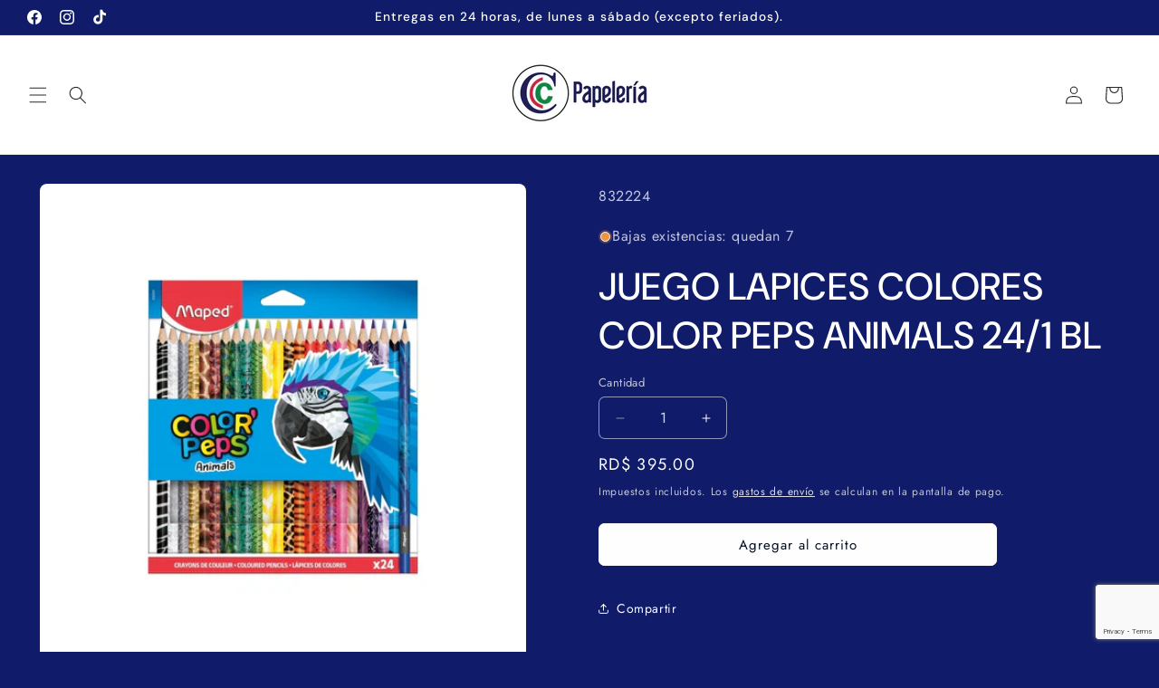

--- FILE ---
content_type: text/html; charset=utf-8
request_url: https://www.google.com/recaptcha/enterprise/anchor?ar=1&k=6Le0tUMsAAAAADrcT_3WYlqZzmvqDfmINqOHZxVv&co=aHR0cHM6Ly9wYXBlbGVyaWFjY2MuY29tOjQ0Mw..&hl=en&v=PoyoqOPhxBO7pBk68S4YbpHZ&size=invisible&anchor-ms=20000&execute-ms=30000&cb=xsmpfw5gulu7
body_size: 48541
content:
<!DOCTYPE HTML><html dir="ltr" lang="en"><head><meta http-equiv="Content-Type" content="text/html; charset=UTF-8">
<meta http-equiv="X-UA-Compatible" content="IE=edge">
<title>reCAPTCHA</title>
<style type="text/css">
/* cyrillic-ext */
@font-face {
  font-family: 'Roboto';
  font-style: normal;
  font-weight: 400;
  font-stretch: 100%;
  src: url(//fonts.gstatic.com/s/roboto/v48/KFO7CnqEu92Fr1ME7kSn66aGLdTylUAMa3GUBHMdazTgWw.woff2) format('woff2');
  unicode-range: U+0460-052F, U+1C80-1C8A, U+20B4, U+2DE0-2DFF, U+A640-A69F, U+FE2E-FE2F;
}
/* cyrillic */
@font-face {
  font-family: 'Roboto';
  font-style: normal;
  font-weight: 400;
  font-stretch: 100%;
  src: url(//fonts.gstatic.com/s/roboto/v48/KFO7CnqEu92Fr1ME7kSn66aGLdTylUAMa3iUBHMdazTgWw.woff2) format('woff2');
  unicode-range: U+0301, U+0400-045F, U+0490-0491, U+04B0-04B1, U+2116;
}
/* greek-ext */
@font-face {
  font-family: 'Roboto';
  font-style: normal;
  font-weight: 400;
  font-stretch: 100%;
  src: url(//fonts.gstatic.com/s/roboto/v48/KFO7CnqEu92Fr1ME7kSn66aGLdTylUAMa3CUBHMdazTgWw.woff2) format('woff2');
  unicode-range: U+1F00-1FFF;
}
/* greek */
@font-face {
  font-family: 'Roboto';
  font-style: normal;
  font-weight: 400;
  font-stretch: 100%;
  src: url(//fonts.gstatic.com/s/roboto/v48/KFO7CnqEu92Fr1ME7kSn66aGLdTylUAMa3-UBHMdazTgWw.woff2) format('woff2');
  unicode-range: U+0370-0377, U+037A-037F, U+0384-038A, U+038C, U+038E-03A1, U+03A3-03FF;
}
/* math */
@font-face {
  font-family: 'Roboto';
  font-style: normal;
  font-weight: 400;
  font-stretch: 100%;
  src: url(//fonts.gstatic.com/s/roboto/v48/KFO7CnqEu92Fr1ME7kSn66aGLdTylUAMawCUBHMdazTgWw.woff2) format('woff2');
  unicode-range: U+0302-0303, U+0305, U+0307-0308, U+0310, U+0312, U+0315, U+031A, U+0326-0327, U+032C, U+032F-0330, U+0332-0333, U+0338, U+033A, U+0346, U+034D, U+0391-03A1, U+03A3-03A9, U+03B1-03C9, U+03D1, U+03D5-03D6, U+03F0-03F1, U+03F4-03F5, U+2016-2017, U+2034-2038, U+203C, U+2040, U+2043, U+2047, U+2050, U+2057, U+205F, U+2070-2071, U+2074-208E, U+2090-209C, U+20D0-20DC, U+20E1, U+20E5-20EF, U+2100-2112, U+2114-2115, U+2117-2121, U+2123-214F, U+2190, U+2192, U+2194-21AE, U+21B0-21E5, U+21F1-21F2, U+21F4-2211, U+2213-2214, U+2216-22FF, U+2308-230B, U+2310, U+2319, U+231C-2321, U+2336-237A, U+237C, U+2395, U+239B-23B7, U+23D0, U+23DC-23E1, U+2474-2475, U+25AF, U+25B3, U+25B7, U+25BD, U+25C1, U+25CA, U+25CC, U+25FB, U+266D-266F, U+27C0-27FF, U+2900-2AFF, U+2B0E-2B11, U+2B30-2B4C, U+2BFE, U+3030, U+FF5B, U+FF5D, U+1D400-1D7FF, U+1EE00-1EEFF;
}
/* symbols */
@font-face {
  font-family: 'Roboto';
  font-style: normal;
  font-weight: 400;
  font-stretch: 100%;
  src: url(//fonts.gstatic.com/s/roboto/v48/KFO7CnqEu92Fr1ME7kSn66aGLdTylUAMaxKUBHMdazTgWw.woff2) format('woff2');
  unicode-range: U+0001-000C, U+000E-001F, U+007F-009F, U+20DD-20E0, U+20E2-20E4, U+2150-218F, U+2190, U+2192, U+2194-2199, U+21AF, U+21E6-21F0, U+21F3, U+2218-2219, U+2299, U+22C4-22C6, U+2300-243F, U+2440-244A, U+2460-24FF, U+25A0-27BF, U+2800-28FF, U+2921-2922, U+2981, U+29BF, U+29EB, U+2B00-2BFF, U+4DC0-4DFF, U+FFF9-FFFB, U+10140-1018E, U+10190-1019C, U+101A0, U+101D0-101FD, U+102E0-102FB, U+10E60-10E7E, U+1D2C0-1D2D3, U+1D2E0-1D37F, U+1F000-1F0FF, U+1F100-1F1AD, U+1F1E6-1F1FF, U+1F30D-1F30F, U+1F315, U+1F31C, U+1F31E, U+1F320-1F32C, U+1F336, U+1F378, U+1F37D, U+1F382, U+1F393-1F39F, U+1F3A7-1F3A8, U+1F3AC-1F3AF, U+1F3C2, U+1F3C4-1F3C6, U+1F3CA-1F3CE, U+1F3D4-1F3E0, U+1F3ED, U+1F3F1-1F3F3, U+1F3F5-1F3F7, U+1F408, U+1F415, U+1F41F, U+1F426, U+1F43F, U+1F441-1F442, U+1F444, U+1F446-1F449, U+1F44C-1F44E, U+1F453, U+1F46A, U+1F47D, U+1F4A3, U+1F4B0, U+1F4B3, U+1F4B9, U+1F4BB, U+1F4BF, U+1F4C8-1F4CB, U+1F4D6, U+1F4DA, U+1F4DF, U+1F4E3-1F4E6, U+1F4EA-1F4ED, U+1F4F7, U+1F4F9-1F4FB, U+1F4FD-1F4FE, U+1F503, U+1F507-1F50B, U+1F50D, U+1F512-1F513, U+1F53E-1F54A, U+1F54F-1F5FA, U+1F610, U+1F650-1F67F, U+1F687, U+1F68D, U+1F691, U+1F694, U+1F698, U+1F6AD, U+1F6B2, U+1F6B9-1F6BA, U+1F6BC, U+1F6C6-1F6CF, U+1F6D3-1F6D7, U+1F6E0-1F6EA, U+1F6F0-1F6F3, U+1F6F7-1F6FC, U+1F700-1F7FF, U+1F800-1F80B, U+1F810-1F847, U+1F850-1F859, U+1F860-1F887, U+1F890-1F8AD, U+1F8B0-1F8BB, U+1F8C0-1F8C1, U+1F900-1F90B, U+1F93B, U+1F946, U+1F984, U+1F996, U+1F9E9, U+1FA00-1FA6F, U+1FA70-1FA7C, U+1FA80-1FA89, U+1FA8F-1FAC6, U+1FACE-1FADC, U+1FADF-1FAE9, U+1FAF0-1FAF8, U+1FB00-1FBFF;
}
/* vietnamese */
@font-face {
  font-family: 'Roboto';
  font-style: normal;
  font-weight: 400;
  font-stretch: 100%;
  src: url(//fonts.gstatic.com/s/roboto/v48/KFO7CnqEu92Fr1ME7kSn66aGLdTylUAMa3OUBHMdazTgWw.woff2) format('woff2');
  unicode-range: U+0102-0103, U+0110-0111, U+0128-0129, U+0168-0169, U+01A0-01A1, U+01AF-01B0, U+0300-0301, U+0303-0304, U+0308-0309, U+0323, U+0329, U+1EA0-1EF9, U+20AB;
}
/* latin-ext */
@font-face {
  font-family: 'Roboto';
  font-style: normal;
  font-weight: 400;
  font-stretch: 100%;
  src: url(//fonts.gstatic.com/s/roboto/v48/KFO7CnqEu92Fr1ME7kSn66aGLdTylUAMa3KUBHMdazTgWw.woff2) format('woff2');
  unicode-range: U+0100-02BA, U+02BD-02C5, U+02C7-02CC, U+02CE-02D7, U+02DD-02FF, U+0304, U+0308, U+0329, U+1D00-1DBF, U+1E00-1E9F, U+1EF2-1EFF, U+2020, U+20A0-20AB, U+20AD-20C0, U+2113, U+2C60-2C7F, U+A720-A7FF;
}
/* latin */
@font-face {
  font-family: 'Roboto';
  font-style: normal;
  font-weight: 400;
  font-stretch: 100%;
  src: url(//fonts.gstatic.com/s/roboto/v48/KFO7CnqEu92Fr1ME7kSn66aGLdTylUAMa3yUBHMdazQ.woff2) format('woff2');
  unicode-range: U+0000-00FF, U+0131, U+0152-0153, U+02BB-02BC, U+02C6, U+02DA, U+02DC, U+0304, U+0308, U+0329, U+2000-206F, U+20AC, U+2122, U+2191, U+2193, U+2212, U+2215, U+FEFF, U+FFFD;
}
/* cyrillic-ext */
@font-face {
  font-family: 'Roboto';
  font-style: normal;
  font-weight: 500;
  font-stretch: 100%;
  src: url(//fonts.gstatic.com/s/roboto/v48/KFO7CnqEu92Fr1ME7kSn66aGLdTylUAMa3GUBHMdazTgWw.woff2) format('woff2');
  unicode-range: U+0460-052F, U+1C80-1C8A, U+20B4, U+2DE0-2DFF, U+A640-A69F, U+FE2E-FE2F;
}
/* cyrillic */
@font-face {
  font-family: 'Roboto';
  font-style: normal;
  font-weight: 500;
  font-stretch: 100%;
  src: url(//fonts.gstatic.com/s/roboto/v48/KFO7CnqEu92Fr1ME7kSn66aGLdTylUAMa3iUBHMdazTgWw.woff2) format('woff2');
  unicode-range: U+0301, U+0400-045F, U+0490-0491, U+04B0-04B1, U+2116;
}
/* greek-ext */
@font-face {
  font-family: 'Roboto';
  font-style: normal;
  font-weight: 500;
  font-stretch: 100%;
  src: url(//fonts.gstatic.com/s/roboto/v48/KFO7CnqEu92Fr1ME7kSn66aGLdTylUAMa3CUBHMdazTgWw.woff2) format('woff2');
  unicode-range: U+1F00-1FFF;
}
/* greek */
@font-face {
  font-family: 'Roboto';
  font-style: normal;
  font-weight: 500;
  font-stretch: 100%;
  src: url(//fonts.gstatic.com/s/roboto/v48/KFO7CnqEu92Fr1ME7kSn66aGLdTylUAMa3-UBHMdazTgWw.woff2) format('woff2');
  unicode-range: U+0370-0377, U+037A-037F, U+0384-038A, U+038C, U+038E-03A1, U+03A3-03FF;
}
/* math */
@font-face {
  font-family: 'Roboto';
  font-style: normal;
  font-weight: 500;
  font-stretch: 100%;
  src: url(//fonts.gstatic.com/s/roboto/v48/KFO7CnqEu92Fr1ME7kSn66aGLdTylUAMawCUBHMdazTgWw.woff2) format('woff2');
  unicode-range: U+0302-0303, U+0305, U+0307-0308, U+0310, U+0312, U+0315, U+031A, U+0326-0327, U+032C, U+032F-0330, U+0332-0333, U+0338, U+033A, U+0346, U+034D, U+0391-03A1, U+03A3-03A9, U+03B1-03C9, U+03D1, U+03D5-03D6, U+03F0-03F1, U+03F4-03F5, U+2016-2017, U+2034-2038, U+203C, U+2040, U+2043, U+2047, U+2050, U+2057, U+205F, U+2070-2071, U+2074-208E, U+2090-209C, U+20D0-20DC, U+20E1, U+20E5-20EF, U+2100-2112, U+2114-2115, U+2117-2121, U+2123-214F, U+2190, U+2192, U+2194-21AE, U+21B0-21E5, U+21F1-21F2, U+21F4-2211, U+2213-2214, U+2216-22FF, U+2308-230B, U+2310, U+2319, U+231C-2321, U+2336-237A, U+237C, U+2395, U+239B-23B7, U+23D0, U+23DC-23E1, U+2474-2475, U+25AF, U+25B3, U+25B7, U+25BD, U+25C1, U+25CA, U+25CC, U+25FB, U+266D-266F, U+27C0-27FF, U+2900-2AFF, U+2B0E-2B11, U+2B30-2B4C, U+2BFE, U+3030, U+FF5B, U+FF5D, U+1D400-1D7FF, U+1EE00-1EEFF;
}
/* symbols */
@font-face {
  font-family: 'Roboto';
  font-style: normal;
  font-weight: 500;
  font-stretch: 100%;
  src: url(//fonts.gstatic.com/s/roboto/v48/KFO7CnqEu92Fr1ME7kSn66aGLdTylUAMaxKUBHMdazTgWw.woff2) format('woff2');
  unicode-range: U+0001-000C, U+000E-001F, U+007F-009F, U+20DD-20E0, U+20E2-20E4, U+2150-218F, U+2190, U+2192, U+2194-2199, U+21AF, U+21E6-21F0, U+21F3, U+2218-2219, U+2299, U+22C4-22C6, U+2300-243F, U+2440-244A, U+2460-24FF, U+25A0-27BF, U+2800-28FF, U+2921-2922, U+2981, U+29BF, U+29EB, U+2B00-2BFF, U+4DC0-4DFF, U+FFF9-FFFB, U+10140-1018E, U+10190-1019C, U+101A0, U+101D0-101FD, U+102E0-102FB, U+10E60-10E7E, U+1D2C0-1D2D3, U+1D2E0-1D37F, U+1F000-1F0FF, U+1F100-1F1AD, U+1F1E6-1F1FF, U+1F30D-1F30F, U+1F315, U+1F31C, U+1F31E, U+1F320-1F32C, U+1F336, U+1F378, U+1F37D, U+1F382, U+1F393-1F39F, U+1F3A7-1F3A8, U+1F3AC-1F3AF, U+1F3C2, U+1F3C4-1F3C6, U+1F3CA-1F3CE, U+1F3D4-1F3E0, U+1F3ED, U+1F3F1-1F3F3, U+1F3F5-1F3F7, U+1F408, U+1F415, U+1F41F, U+1F426, U+1F43F, U+1F441-1F442, U+1F444, U+1F446-1F449, U+1F44C-1F44E, U+1F453, U+1F46A, U+1F47D, U+1F4A3, U+1F4B0, U+1F4B3, U+1F4B9, U+1F4BB, U+1F4BF, U+1F4C8-1F4CB, U+1F4D6, U+1F4DA, U+1F4DF, U+1F4E3-1F4E6, U+1F4EA-1F4ED, U+1F4F7, U+1F4F9-1F4FB, U+1F4FD-1F4FE, U+1F503, U+1F507-1F50B, U+1F50D, U+1F512-1F513, U+1F53E-1F54A, U+1F54F-1F5FA, U+1F610, U+1F650-1F67F, U+1F687, U+1F68D, U+1F691, U+1F694, U+1F698, U+1F6AD, U+1F6B2, U+1F6B9-1F6BA, U+1F6BC, U+1F6C6-1F6CF, U+1F6D3-1F6D7, U+1F6E0-1F6EA, U+1F6F0-1F6F3, U+1F6F7-1F6FC, U+1F700-1F7FF, U+1F800-1F80B, U+1F810-1F847, U+1F850-1F859, U+1F860-1F887, U+1F890-1F8AD, U+1F8B0-1F8BB, U+1F8C0-1F8C1, U+1F900-1F90B, U+1F93B, U+1F946, U+1F984, U+1F996, U+1F9E9, U+1FA00-1FA6F, U+1FA70-1FA7C, U+1FA80-1FA89, U+1FA8F-1FAC6, U+1FACE-1FADC, U+1FADF-1FAE9, U+1FAF0-1FAF8, U+1FB00-1FBFF;
}
/* vietnamese */
@font-face {
  font-family: 'Roboto';
  font-style: normal;
  font-weight: 500;
  font-stretch: 100%;
  src: url(//fonts.gstatic.com/s/roboto/v48/KFO7CnqEu92Fr1ME7kSn66aGLdTylUAMa3OUBHMdazTgWw.woff2) format('woff2');
  unicode-range: U+0102-0103, U+0110-0111, U+0128-0129, U+0168-0169, U+01A0-01A1, U+01AF-01B0, U+0300-0301, U+0303-0304, U+0308-0309, U+0323, U+0329, U+1EA0-1EF9, U+20AB;
}
/* latin-ext */
@font-face {
  font-family: 'Roboto';
  font-style: normal;
  font-weight: 500;
  font-stretch: 100%;
  src: url(//fonts.gstatic.com/s/roboto/v48/KFO7CnqEu92Fr1ME7kSn66aGLdTylUAMa3KUBHMdazTgWw.woff2) format('woff2');
  unicode-range: U+0100-02BA, U+02BD-02C5, U+02C7-02CC, U+02CE-02D7, U+02DD-02FF, U+0304, U+0308, U+0329, U+1D00-1DBF, U+1E00-1E9F, U+1EF2-1EFF, U+2020, U+20A0-20AB, U+20AD-20C0, U+2113, U+2C60-2C7F, U+A720-A7FF;
}
/* latin */
@font-face {
  font-family: 'Roboto';
  font-style: normal;
  font-weight: 500;
  font-stretch: 100%;
  src: url(//fonts.gstatic.com/s/roboto/v48/KFO7CnqEu92Fr1ME7kSn66aGLdTylUAMa3yUBHMdazQ.woff2) format('woff2');
  unicode-range: U+0000-00FF, U+0131, U+0152-0153, U+02BB-02BC, U+02C6, U+02DA, U+02DC, U+0304, U+0308, U+0329, U+2000-206F, U+20AC, U+2122, U+2191, U+2193, U+2212, U+2215, U+FEFF, U+FFFD;
}
/* cyrillic-ext */
@font-face {
  font-family: 'Roboto';
  font-style: normal;
  font-weight: 900;
  font-stretch: 100%;
  src: url(//fonts.gstatic.com/s/roboto/v48/KFO7CnqEu92Fr1ME7kSn66aGLdTylUAMa3GUBHMdazTgWw.woff2) format('woff2');
  unicode-range: U+0460-052F, U+1C80-1C8A, U+20B4, U+2DE0-2DFF, U+A640-A69F, U+FE2E-FE2F;
}
/* cyrillic */
@font-face {
  font-family: 'Roboto';
  font-style: normal;
  font-weight: 900;
  font-stretch: 100%;
  src: url(//fonts.gstatic.com/s/roboto/v48/KFO7CnqEu92Fr1ME7kSn66aGLdTylUAMa3iUBHMdazTgWw.woff2) format('woff2');
  unicode-range: U+0301, U+0400-045F, U+0490-0491, U+04B0-04B1, U+2116;
}
/* greek-ext */
@font-face {
  font-family: 'Roboto';
  font-style: normal;
  font-weight: 900;
  font-stretch: 100%;
  src: url(//fonts.gstatic.com/s/roboto/v48/KFO7CnqEu92Fr1ME7kSn66aGLdTylUAMa3CUBHMdazTgWw.woff2) format('woff2');
  unicode-range: U+1F00-1FFF;
}
/* greek */
@font-face {
  font-family: 'Roboto';
  font-style: normal;
  font-weight: 900;
  font-stretch: 100%;
  src: url(//fonts.gstatic.com/s/roboto/v48/KFO7CnqEu92Fr1ME7kSn66aGLdTylUAMa3-UBHMdazTgWw.woff2) format('woff2');
  unicode-range: U+0370-0377, U+037A-037F, U+0384-038A, U+038C, U+038E-03A1, U+03A3-03FF;
}
/* math */
@font-face {
  font-family: 'Roboto';
  font-style: normal;
  font-weight: 900;
  font-stretch: 100%;
  src: url(//fonts.gstatic.com/s/roboto/v48/KFO7CnqEu92Fr1ME7kSn66aGLdTylUAMawCUBHMdazTgWw.woff2) format('woff2');
  unicode-range: U+0302-0303, U+0305, U+0307-0308, U+0310, U+0312, U+0315, U+031A, U+0326-0327, U+032C, U+032F-0330, U+0332-0333, U+0338, U+033A, U+0346, U+034D, U+0391-03A1, U+03A3-03A9, U+03B1-03C9, U+03D1, U+03D5-03D6, U+03F0-03F1, U+03F4-03F5, U+2016-2017, U+2034-2038, U+203C, U+2040, U+2043, U+2047, U+2050, U+2057, U+205F, U+2070-2071, U+2074-208E, U+2090-209C, U+20D0-20DC, U+20E1, U+20E5-20EF, U+2100-2112, U+2114-2115, U+2117-2121, U+2123-214F, U+2190, U+2192, U+2194-21AE, U+21B0-21E5, U+21F1-21F2, U+21F4-2211, U+2213-2214, U+2216-22FF, U+2308-230B, U+2310, U+2319, U+231C-2321, U+2336-237A, U+237C, U+2395, U+239B-23B7, U+23D0, U+23DC-23E1, U+2474-2475, U+25AF, U+25B3, U+25B7, U+25BD, U+25C1, U+25CA, U+25CC, U+25FB, U+266D-266F, U+27C0-27FF, U+2900-2AFF, U+2B0E-2B11, U+2B30-2B4C, U+2BFE, U+3030, U+FF5B, U+FF5D, U+1D400-1D7FF, U+1EE00-1EEFF;
}
/* symbols */
@font-face {
  font-family: 'Roboto';
  font-style: normal;
  font-weight: 900;
  font-stretch: 100%;
  src: url(//fonts.gstatic.com/s/roboto/v48/KFO7CnqEu92Fr1ME7kSn66aGLdTylUAMaxKUBHMdazTgWw.woff2) format('woff2');
  unicode-range: U+0001-000C, U+000E-001F, U+007F-009F, U+20DD-20E0, U+20E2-20E4, U+2150-218F, U+2190, U+2192, U+2194-2199, U+21AF, U+21E6-21F0, U+21F3, U+2218-2219, U+2299, U+22C4-22C6, U+2300-243F, U+2440-244A, U+2460-24FF, U+25A0-27BF, U+2800-28FF, U+2921-2922, U+2981, U+29BF, U+29EB, U+2B00-2BFF, U+4DC0-4DFF, U+FFF9-FFFB, U+10140-1018E, U+10190-1019C, U+101A0, U+101D0-101FD, U+102E0-102FB, U+10E60-10E7E, U+1D2C0-1D2D3, U+1D2E0-1D37F, U+1F000-1F0FF, U+1F100-1F1AD, U+1F1E6-1F1FF, U+1F30D-1F30F, U+1F315, U+1F31C, U+1F31E, U+1F320-1F32C, U+1F336, U+1F378, U+1F37D, U+1F382, U+1F393-1F39F, U+1F3A7-1F3A8, U+1F3AC-1F3AF, U+1F3C2, U+1F3C4-1F3C6, U+1F3CA-1F3CE, U+1F3D4-1F3E0, U+1F3ED, U+1F3F1-1F3F3, U+1F3F5-1F3F7, U+1F408, U+1F415, U+1F41F, U+1F426, U+1F43F, U+1F441-1F442, U+1F444, U+1F446-1F449, U+1F44C-1F44E, U+1F453, U+1F46A, U+1F47D, U+1F4A3, U+1F4B0, U+1F4B3, U+1F4B9, U+1F4BB, U+1F4BF, U+1F4C8-1F4CB, U+1F4D6, U+1F4DA, U+1F4DF, U+1F4E3-1F4E6, U+1F4EA-1F4ED, U+1F4F7, U+1F4F9-1F4FB, U+1F4FD-1F4FE, U+1F503, U+1F507-1F50B, U+1F50D, U+1F512-1F513, U+1F53E-1F54A, U+1F54F-1F5FA, U+1F610, U+1F650-1F67F, U+1F687, U+1F68D, U+1F691, U+1F694, U+1F698, U+1F6AD, U+1F6B2, U+1F6B9-1F6BA, U+1F6BC, U+1F6C6-1F6CF, U+1F6D3-1F6D7, U+1F6E0-1F6EA, U+1F6F0-1F6F3, U+1F6F7-1F6FC, U+1F700-1F7FF, U+1F800-1F80B, U+1F810-1F847, U+1F850-1F859, U+1F860-1F887, U+1F890-1F8AD, U+1F8B0-1F8BB, U+1F8C0-1F8C1, U+1F900-1F90B, U+1F93B, U+1F946, U+1F984, U+1F996, U+1F9E9, U+1FA00-1FA6F, U+1FA70-1FA7C, U+1FA80-1FA89, U+1FA8F-1FAC6, U+1FACE-1FADC, U+1FADF-1FAE9, U+1FAF0-1FAF8, U+1FB00-1FBFF;
}
/* vietnamese */
@font-face {
  font-family: 'Roboto';
  font-style: normal;
  font-weight: 900;
  font-stretch: 100%;
  src: url(//fonts.gstatic.com/s/roboto/v48/KFO7CnqEu92Fr1ME7kSn66aGLdTylUAMa3OUBHMdazTgWw.woff2) format('woff2');
  unicode-range: U+0102-0103, U+0110-0111, U+0128-0129, U+0168-0169, U+01A0-01A1, U+01AF-01B0, U+0300-0301, U+0303-0304, U+0308-0309, U+0323, U+0329, U+1EA0-1EF9, U+20AB;
}
/* latin-ext */
@font-face {
  font-family: 'Roboto';
  font-style: normal;
  font-weight: 900;
  font-stretch: 100%;
  src: url(//fonts.gstatic.com/s/roboto/v48/KFO7CnqEu92Fr1ME7kSn66aGLdTylUAMa3KUBHMdazTgWw.woff2) format('woff2');
  unicode-range: U+0100-02BA, U+02BD-02C5, U+02C7-02CC, U+02CE-02D7, U+02DD-02FF, U+0304, U+0308, U+0329, U+1D00-1DBF, U+1E00-1E9F, U+1EF2-1EFF, U+2020, U+20A0-20AB, U+20AD-20C0, U+2113, U+2C60-2C7F, U+A720-A7FF;
}
/* latin */
@font-face {
  font-family: 'Roboto';
  font-style: normal;
  font-weight: 900;
  font-stretch: 100%;
  src: url(//fonts.gstatic.com/s/roboto/v48/KFO7CnqEu92Fr1ME7kSn66aGLdTylUAMa3yUBHMdazQ.woff2) format('woff2');
  unicode-range: U+0000-00FF, U+0131, U+0152-0153, U+02BB-02BC, U+02C6, U+02DA, U+02DC, U+0304, U+0308, U+0329, U+2000-206F, U+20AC, U+2122, U+2191, U+2193, U+2212, U+2215, U+FEFF, U+FFFD;
}

</style>
<link rel="stylesheet" type="text/css" href="https://www.gstatic.com/recaptcha/releases/PoyoqOPhxBO7pBk68S4YbpHZ/styles__ltr.css">
<script nonce="e16KpgA6c6rvkrA7iXKfhw" type="text/javascript">window['__recaptcha_api'] = 'https://www.google.com/recaptcha/enterprise/';</script>
<script type="text/javascript" src="https://www.gstatic.com/recaptcha/releases/PoyoqOPhxBO7pBk68S4YbpHZ/recaptcha__en.js" nonce="e16KpgA6c6rvkrA7iXKfhw">
      
    </script></head>
<body><div id="rc-anchor-alert" class="rc-anchor-alert"></div>
<input type="hidden" id="recaptcha-token" value="[base64]">
<script type="text/javascript" nonce="e16KpgA6c6rvkrA7iXKfhw">
      recaptcha.anchor.Main.init("[\x22ainput\x22,[\x22bgdata\x22,\x22\x22,\[base64]/[base64]/[base64]/[base64]/[base64]/[base64]/[base64]/[base64]/[base64]/[base64]\\u003d\x22,\[base64]\x22,\x22woHChVjDt8Kqf0/CusOjVR/DhsOCYgs4wpVvwrsuwqLCkkvDucOBw6ssdsOpB8ONPsKveMOtTMOgXMKlB8KRwqsAwoIawqAAwo5QSMKLcUvCsMKCZBgCXREIEsOTbcKkNcKxwp93QHLCtH7CjkPDl8OYw7FkTzLDosK7wrbChcOgwovCvcO1w4NhUMK/Pw4Gwq/[base64]/CncOyw7nDk8ODW3JMwqE7wq/DjGbCksKowoXDkgVUGU/DvMOoY3MdCsKIXxoewrnDpSHCn8K+LmvCr8OoO8OJw5zCqsOLw5fDncK2wp/ClER9wrU/L8KUw5wFwrl3wrjCognDvcOkbi7Cm8OPa37DpsOabXJaHsOIR8KNwrXCvMOlw4zDi14cFXrDscKswoR0wovDlmPCucKuw6PDncOZwrM4w5rDisKKSRPDrRhQKT/DuiJTw75BNnPDrSvCrcKNZSHDtMKIwooHIQNjG8OYCMKtw43DmcK3wofCpkUhclLCgMObD8KfwoZhZWLCjcKVwo/DoxEXcAjDrMO5SMKdwp7CsAVewrtIwoDCoMOhUMOiw5/CiVXClyEPw5PDrAxDwpjDm8KvwrXCqsKeWsOVwrzCrlTCo0HCu3F0w7/DumrCvcKpJmYMYsOuw4DDlhhJJRHDoMOaDMKUwofDiTTDsMOVH8OED0JhVcOXX8OufCcMQMOMIsKqwp/CmMKMwrbDoxRIw6lJw7/DgsOgDMKPW8KJOcOeF8OdecKrw73DjFnCkmPDoFp+KcK3w5LCg8O2wpTDtcKgcsOwwo3Dp0M2OCrClhjDrwNHCMK2w4bDuQnDuWY8K8OBwrtvwoV4QinCnW8pQ8K6wrnCm8Ouw6JUa8KRI8KMw6x0wrQLwrHDgsK7wrkdTH3Cv8K4wpsowp0CO8OQesKhw5/DmB87Y8O5PcKyw7zDt8O1VC9Sw6fDnQzDghHCjQNsGlMsKgjDn8O6JjATwoXClmnCm2jCh8KowprDmcKJSS/CnDbCiiNhQU/CuVLCqQjCvMOmMgHDpcKkw6/Du2B7w7JPw7LCgifCocKSEsOSw6zDosOqwq/CjhVvw5/[base64]/woVVYivCkcOsVlrCkMONw5XDkMKUw70+fsKQMMKyAMOUVGYRw7UOIAfCgsKcw7o9w5lKQVBiwq3DlT/DrMOgwppVwoB5aMOyTcKfwqgcw544wrfDpD3DhcKSHA5iwpjDn0nCrzXCo3fDp3jDqjrCrMOlwo53VsOBTXtuIsOfZ8KqKgJtOijCpgXDk8O/w5nCnwdSwpcYcFQmwpg1wpUEwpbCslTCoWFZw7Era1TCtsKEw6zCjsO6E3p9ScKaQz1+w5ZeX8Knb8OFYMKKwplTw73Du8Ocw7hcw6dQasKswpPChCvDjjM4w43Cs8OQDcKBwrlCJHvCtTTCrsK/EsOAFsOjbifCmVcBNcKIw4vCgcOHwr1lw4nCvsKdCsOzMENzAsKjSRxdckjCqcKBw7YBwpLDjSjDr8KqQsKsw7oyYcKtw6nCj8K5QXTDoHXCm8KKW8OQw6PChy/CmQE7KsOlL8K7wrfDjjnDlcKdw5rCqsKlwq0wKgDDicOuLGc4QcKNwrMOw4AdwqDCvgdKwrk0wrDCnDswTF0ZGmLCqsOafsKdVA0Nw6NKS8OOw4wCY8K1wrQVw53DlHUsbcKCCFguJMOeTFPCjlbCt8OfairDqDQ/wpdyVzAFw43DoVLCuXAPTFckw5rCjAYdwr0mwrxww7lhBcKew4DDrT7DlMO3w5HCq8OLw79TPMO/[base64]/QsK6KRbCrFjCo0jDlcKUw5/[base64]/DilBfwotvw7bDoSjCucKxQSwLwo0Wwpw1fcOyw5p4w6zDgMKvUwgsLx8ncCgEFTnDpMOWLFppw5bDksKLw4jDlMOPwohlw6fDnsOZw6zDn8OWNWFxw7JIBsOXw7TDsw/Du8OZw4E+wp9/QsO2J8KjQErDiMKiwpvDkWs7Vic8w6E0ecKfw4fCjMOeV0J/[base64]/HsORw6jCnC/ChMK6w5hRIGBtwoPChMOkLsOZfMK6O8Kpw7IRKUY8YQ9CQWrDkQ3DoHfCi8KEwq/[base64]/[base64]/CrMKdE8OHw6gNwoUTw68GwpLDuMKIwo3DkFFMB33DtMKzw6XCtsOzw7jDsSZdw41fw5vDjiPCs8OmccKgwr7Cm8KAWcO1c1IbMsOdwp3DuybDjsKHZsKPw4R4wosMwqfDp8Opw4HDnXrCnsK6M8K3wqnDjsKdbsKdw64Vw4YXwqhOCsKwwoxIwrc/SnTCl1/Dp8O8A8OPw5TDjEzCvBRxRWjDrcOGw4rDucOMw5XChsOQwpnDjjHCmlcRwqtIw4fDkcKTwr/DtsO+w5bDlAvDgMOfdA1rcHFtw4TDkh/DtcKYcsOTL8Ojw5bCsMOoD8Klw4DCg3fDhMOCXMOhPBHComoRwr5XwrlDUcO2worDpQ05wqVKFyxGw4rCk2DDu8OKVMOjw47DmAgIaA/DqThrbGjDhHckw74+R8KdwrJ0dMKGw4kewq0lRsKiRcKzwqbDoMOJwr9QK1PClwLCnjQvBlc7w6pNwoHDssK5wqcrZ8Ojw6XCii/CuRTDs13CjMKXwoFWw5bDg8OjZMOPb8OLw64kwqI7MRTDtcObwqDCicKLSkXDp8K7woTDrTcOw7QEw7Q5w78PDmxRwpvDhMKKCXhjw4BeWBRQYMKjXsOswqU4aHHCp8OMWGXCoEQfN8OzDkHCu8OJDsK5ey5EZxHDkMKfeyMdw7/[base64]/CrcOLcgQDw55VScOqOCnDkMKfWXfDnnEkZ8K3DcK/RcKpw4VYwpwKw5xFwqtAMmYoYBvCtEUQwr3DucKGfzbDiSDDosOdw5ZGwqLDmVvDk8ObCcK+EicNJsOtVcKuFRHDjH/DjA1KOMKLw7TCicOTwpLDhT/[base64]/[base64]/DqMOqwoNYw7vDtMOzacOcw6sfV8O4Iz16w7PCgcKowo0sDlHDu1vCtQ4YZmVsw4zCgsO4wo3Cl8KabcKjw6PDrk8+DMKCwrZJwoPCmMOpNRDCo8KSw6/ChTchw6bCv1Q2wqcYPcK9wr0yLMO5YsKsP8OqPMOCw6vDmznCkMK0WVA1YW3Cq8OMEcKtHEsTezI0w7FTwq5UVMONw7c9aTBLPsOQHMOgw7LDoHfCqcOTwqbCrTPDuy/[base64]/CokzCgi/Cs8O3S2sxE2PClHUswqooYFnCqcKBbl8+c8KIwrMww7nCshzDrcKtw4kow5bDksOFw4lqMcO4w5E9wrXDosKtdBPCgG/CjsOfwrJ+CyzCi8O7IjjDm8ObbcKQYSkWW8KhwpfDqMKHNk/DnsOXwpYxZErDr8OlDzTCgcKgWSjDuMKbw4pJwpfDlQjDtQxaw40SPMOewo1pw7pGPMOfZBU/[base64]/wpfDuMKfOMOcdRfCm8KyeR5jQMObBsKPw73CisKXNQdCw6DDqQTDlmzCu8K+w5jDth92w6ggKGTCgG7Dm8OSw753Ng89DgDDonPChljCjcKJecOwwrXDizF/wpbCicKHEsKhL8Oyw5dGKMO1QmMdGsKHw4NcKSNFX8O/[base64]/DjCXDpSXDoMK5XcK9M0xIZFjDgR3Ds8KTF2V6VDVKAz3CqhFVVA4Xw7fCrcOeO8K6NVYcw67DlSfDkhrCn8O0w4vCghIpNsO1wrUKXsKqQA7CgEvCrsKbwpZzwprDgEzCicKnaWYHw4fDpsOnTMOPHMK9wp/Dlk/Cv3M6DHLCq8OXw6fDjsKWJSnCisOfwpbCgXxyf1rCi8OnJMKeIlDDiMOJDsOhElrCjsOlJ8KVMFbDrcO8FMOZw6pzw5Ziw6TDtMOqCcKVw7kew7hsQE7CssKqTsKAwpPCtcOFwqNww47CgcOCcEUZwq3DosO0wptKw4zDusK3w6dBwo3Ct2HDkXpiahJew5IAwojCmm/CpB/Cu2ULRVwkMsKAAcKmwrPCtD/CtAbChMOLIldmX8OWV2sfwpURRWIHwpgdwqHCj8Kjw4fDg8KHeyRAw7LCjsOPw6c6AsKNKFHCiMKiw5FEwoADFGTDh8O0cGF/CCnDhzPCuScxw4QvwpodHMO4wpNjYsOlw7oOSMO3w6E4Am08GQ0lwozCtEg/KXPCllwNBcOPeAo0Y2R5YDdVMMOswpzChcK6w642w5EObsKeGcKPwrxDwpXDmMOhCC4FPgHDv8Opw6xaOsOdwpjCimoKw4PCqVvCksK6KMKEw6J7C0o2KnlrwrxqQSfDlMKjKcOUdsKqLMKEw6rDhcOuWn1/MhXChMOiTlnChFLDmwpcwqVdDsOOw4Z7w77Ckwl2w4HDhsOdwqBeAMK8wr/CsWnDtMKYw75rJiQMwrDCjcK5wqbCtSIxCWcJBG/CgsKewpTCi8OlwrZ/w7o0w6TCmsKdw7hWWnjCsmTDoH12VHLDhcK5YcKFM18qwqLDnBVhTRTCiMOjwpccXsKqcAolYHUVwpw/wr7DocKUwrTDoTRVw5zCicKSw4TCrykIRCtlwpDDi2oGw70uOcKCcMO3dTxxw5/[base64]/DnBQMJgE7wosABCc6fBTCsMKIMcK4F3ppWhbDg8KaJH/DlsKJUWLDicOYO8OdwoMkwpgmDQrCvsKuwqbCocKKw4XDh8O5w6DCsMOZwpzClsOqa8OPYSzDlmjDkMOgTMO9wq4ldDFTMQTDoEsWZmPCkx8Lw4cBYXp7L8Kzwp/Dh8OYwp7CpGbDu2fCjGcgGMOFZMKpwoRSPTzDmlNcw41JwozCsRlxwqbCix7Dnn0dGzHDrz7Doh1zw4QzTcK4McOdK2rCv8O5wqHCksOfwrzDi8KDWsKFdMOWw555w4zDvcOFwrwjwrbDvMOLClDCgywaw5DDvw/Cr23CpMK2wpsfwq3CsEjClx1aAcOww7bDnMO+BgPCjMO7woUMwpLCpjHCmMKeUMOuwrfDlsKiwplyLMOWPcO+w4HDiALCnsOiwpnCqHDDpRU9IsOWT8K+BMKkw54/[base64]/CmhbCkQVpw7HCpSfDjcOcwo1Fw7DDsU3CsBBYwqc6wrTCqwEFwqEPw5fCv27CtS51L1FWUXh4wo7CjsOeC8KlYDYiT8OkwqfCssOuw6vClsOzw5MtZwXDkyNDw7wMQsOdwr3DmFXCh8KXw6sKwovCrcOzYjnCmcKYw7bDrTw/OlPCpsOZwr13KmtjasOyw4bDjcO+PE5uwrnCscODwrvCvsKvwrtsDsO1NsKtw4UWw5DCvlFcRCVzOcO7QVnCl8OvejpcwrDClcK/w7x7CT/DtQ3Cr8O7KsOmShvCv0pFw5oEQXrCisO2b8KITEJxO8KVVkMOwqo+w5jDgcODEiPDunxLw7XCscOFwrFBw6rDg8OAw7rCrGfDpyMUw7fCn8O1w58qA3pNw4dCw744w5XChH53Z3/CrGHDnDZcexoLE8OnXloOwoBzYgd4cCrDkEA8w4bDq8K3w7sAJibDqFB1woMdw4XCsTxNBcKeaT9CwrthEMOyw5IJw5bCt1siworCncOFIELDrjrDv25CwpYlSsKuw50ewq/[base64]/ClxJ3aHPDsgjCjcKGwqgKwocsBWl2fcK3wrNzw5dUw4d+Sw0+dMOLwqASw6fDpMOmP8OfI1BkUsOeAxV/XCrDl8O1E8O9GsOxdcKbw6fCicO0w6sBw6IBw7DCi2Zvclg4wrrDv8KvwpJgw442Xlgzw5LDqWXDk8OqbmrDnMOtw6DClgXCmV3Dn8KbBsOMH8O5b8KLwp1lwpJIOkTCjMO7UsKoDTZ6WsKDCsKHw4nCjMOOw4dqSmPChMOHwplJa8Kuw7/[base64]/wpHCk8Kzw51NblInCDHCnMK/TiPCpMKawqjDuMK/w5VAEcO0UC9sThXClcOTwrJwPSPCiMKSwogaQDBkw5UaEkTDnyHCl0w5w6rDn2vCosK8K8KBw58Zw5UWVBRBWG9bw4jDsh9hw4/[base64]/cMKiNTXCjyt/[base64]/Dm8OowqFWUmQgw7bDqEsaV0TCusK0Zi9Ow4nDisKmwpFGUsOnN3BnOMKdG8KhwofCpcKZO8Kgwp3DgsKJacKKHMOsfC5Bw7EPbThDHcOCOH9AcQbCrsKmw7sTR3V1OcKMw5nCgTNdCRBEWsKZw5/CgcObw7fDm8KoA8Odw4/[base64]/Ct8Oew5rDulRCUsOGw7TDt8OFU8OBw7B2wonCqcKKQsKKbsKMw7TDlcOtZVcXwqkOHcKPI8Otw4/DtsK1OQJXb8OXXMO6w60YwpbDn8O9IsKpf8KZBUnDtMKewppvRsOfEAFlIsOmw6ZnwqoKfMOePsORwo54wq8fw7nDr8O+QgjCksOowrAxdzTDh8O6E8O5bQ7Cs2LChMOCRS0WOcKgNcK8AhUqYcO3DMONUsOpd8OZChMSB0NyS8OWA1snbzzDm2Zmw4ZAaQEcS8O/[base64]/Dm8OvaVjDuXh9wpfCjB9NQh3DhApJw4jDnn8dwpXCp8Obw5bDukXCg2jChmZ1egUQw7XDtyMRwqLClcO5w4DDmEckw6UpThLCgxFpwpXDk8OIBQHCkMOOYiHCpjLCisKrw6PCtsKuw7HDmsOkXjfCtsKLPTIIGcKawrDChh45a08gSsKjOsK8SF/ChmHCuMOQIgLCm8KxKMKmdMKJwqZyNsOTXsOvLS9qOcKkwpVwb2fCosO6csKUSMOgbVPChMOzw5LClcKDOj3DgXBvwowuwrDDh8Ksw7gMwq5vw4/DkMK3w6AkwrkEw5oIwrHCtsKkwrbCnj/[base64]/DsDQlIy3DthQmDcKEw6URHnjCm8KmIsOQwpTCoMKMwpHCisKYwoIPwosGwp/CnSN1EUERf8Khwr0KwogcwoMTw7PCgsOyOMKsHcOiaARyfHo+wrZ6JcOwB8OgWMKBwoQOw5w0w5bCtRNMVsOtw7rDgcOCwpMEwrXCoGXDiMOdTcKmAV0GfXDCrsOOw6LDs8KHwqfCiTbDhWVOwrwwYsKTwrzDjA/CrsK2SMKJRxrDlMOQUklnw7rDnMKvRmvCs0o8wqPDvXwOCixXN0B4wrpBYx5hw6rCkiRIdkXDow3Cs8OYwoZqw67DqMOLHcOawpc8wpDCrjNIwqjDhWPCsSVkw5tMw4dXJcKENsOTfcK9wpBnw7TCiHx9w7DDjyNQw4cDwpdeOsO8w6ktGcOcBMOBwpxrKMK9PUjCjh/DiMKmw5MiHsOfw57DnnLDlsKda8OjPMKpw7kASQNCwplnwrDCscODwqpcw7F/B2kaPh3Cr8KvdcKiw6XCs8KGw5JWwqEBUMKUF1zDosK7w5zCmsOHwq8fBMKkch/[base64]/VMOpwqHCtGHDt8ORMsKuSsKKwqvDqVPDjsKuRMOywq/DkAVQwpMINsOJw4jDunoCw4Edw7nCkBnDpmY0wp3Cqk/DpSg0PMKWah3Ci31aO8KnEygdLMKdS8KYajfCniXDgsOdXnJbw5lfwpk7J8Kkw6XChMKhT1nCrMKMw6skw5MjwoRefS7CrsOfwoIdwrzDsxvDtmDCtMOPFsKOdw9aDyx/[base64]/[base64]/ClcOewpvDrcKEw54SCsOyw6VFwo/[base64]/DvwlDZEV9wqTDkhUNWEx6ccO3wpvDssKvwobDrVpXNizDk8KZGsKbRsOBw4nCqmRLw4USKUXDi2Vjwr7CoCdFw5DClx/[base64]/Cl8OgHz9owrvCvsO5TkI5w5/CgEcHJMOTNj4+GBHDmcOPwqjCrMKbEcKqNgd/w4VudADDn8OrRn/DscOhWsOzLF3CusOzcBsdGMKhQnPCo8OLV8OPwqfChQBDwpXClBg2JcO6HsOoQEVxwrHDlChEw6gIDEsPPn4UN8KNd2EMw7YXw7HCig0rWQHCsz/CvMKweVQRw4VOwrBgF8OONQpew7vDl8KGw4pow4/[base64]/VcK0N0xDST5ZOS7CsTPDmV1Vw4jDnAcHPcO+woEEwr7CsUbCnSHDpsKvwplNNFEMW8OQbDbCnsOMHiXDs8OewoBSwoN3R8Ocwow7b8OxbHUiRsO1w4bDlBdOwqjCthPDjzDDrFnDhMK+wrxEworDoA7DhnMZw6M6wonCucOmwqkrNWfDksKoKDBsViIRwpZrYijCp8K/[base64]/[base64]/DpEQRw5FYwojDgwFVccKpHsKXW8OzPcKIwoZaNsKBNHTDncOGDMKRw68BSB7DnsKWw6XDggfCslMwVCh5CW49wpnDgWvDny3DnsO+BGvDqCXDlWnChTPCjsKswpVdw5wHXGsIwpHCtHocw6bDk8O7wqzDm3gqw6DDu1ApWRx/[base64]/[base64]/CkA7Ch0RlwrMGw6DDuRzChgoWwrM2w7XCqQ/Do8OXZFvCnnnCj8OfwrbDkMKRH0/DhcKmw6UBwp/[base64]/Dp8KPYsKxwrlUwq3CnTAZwpvCjcOdUcOdHMKOw6zCu8KPAcOqwrtCw6TDjMKKbi46wrvClXpPw4VeM09/[base64]/DnsOPw53Dl8KNVcKCA8O8YCgdwpLCnAPCrCnDk1Jew4tzw7bCscOswqx+EcKfAsOmw6PDkMO1fsKJwobCqmPCh2fCvyHCtUZQw599e8OVw7g6cw0KwrjDh0JHfyDDmjLCgsK/[base64]/DgRbDvsO1dcKewoTDgsOZwqzDoMOYw5/DhVPCpMOXI8OSLSjCk8OBcsKnwowXXHJ+K8KjRMKkclFaa0HCn8Kowp3Dp8Kpwpwmw75fCjLDnVHDpGLDjMOiwojCgFs2w71NX2Y9w5PDjgnDlw9KWEbDnwULw6bDvCbDo8K+w7PCvSbCnsOaw4Bnw6oOwpBDwoDDvcO3w4vDuhtUFStZZzU2wpDDosOVwqDCkMKmw5/DmWLCsxZzQilvEsK8PHrDmwA2w4HCu8KJCcOvwptuH8Kgwo/Ck8KKwosDw7/DmcO1w4nDmcKsTsKvSGjCnsKcw7DClDzCsDbDtsOowp7DomF7wp4ew45XwpbDq8OvUD5kZVzDscKMA3PCmsKqw7DCnFE5w7XDjlXCksKPwp7Co2HCghw3G20IwozDokDCvmNBV8OMw5saGSPDsxULScKdw4DDv1ZzwqPCgMOUTRvCvm/[base64]/[base64]/G8KMISPCuMK+w73DkHjCmkBgfHpCEcKGTMOewpHCuyV+QEzCq8O5PcOxRFxNJwt/w5vCgFIrM0Qdw53DscONwoR3wrrDmCcWWQUew5bDhioawrfDm8OPw44lwrUtIHXCo8OJccOqw5QjP8Oww6pXb3DDu8OXZsOAGcOtZxzCuGPChgzDlmTCpsKHD8K8NMOWL1/Dow7DnwvDicKcw4/CoMKHw7UVV8Onw7YZGh3DonnCk2PCq1rDhhg8VlrDjsOXw5TDoMKdwpfCnm1oQGnCj18gYMK9w7rDsMKcwoHCoR7DihYBdlUJL0N+XFnDokHCrMKJwoDCosK+BsKQwpzDu8OdYSfDujHDrHzCl8KLL8OnwqrCucK0wqrDpsOiIWQcwoxuwrfDpw53wpnCs8O/[base64]/w7zCgcKINsOvwpMuw684wrvCiSBzZifDiXfCsjBpHcO+M8KnFcOXF8KeNMKjwqkMw6LDkyTCvsOJRcOHwprClXPCp8OMw7kiW04kw6k/[base64]/DiMORw74JPgvCiMOTwqzDhMKbw6QgD8K7woBTTsKgLcOUQ8O1w6bDvsKRLXbCq2NSFXQKwrU8TcOvfSRBRsOpwr7CqsKBwpJTOcOUw5nDpAwZwqPDlsK/[base64]/CnsKECMKFGV3DuMKew4zDgcK9R8OYHMOEw7xEwpoVYG0bwrfDhcOxwrDCmj3DhsOOw7Bawp/[base64]/[base64]/Cu2fCiBXDmsO1aMKPw6JAwqYJw7RcD8O8wqnCpnFadcKZUkTDjQ7DosKidTnDihRCV2JTTcKvAA8Ew4kIwp/Drnhvw47Dv8Oaw6zClDR5JsKMwovDssO9wrJYwoEZUT02RyfCgj/[base64]/[base64]/[base64]/w4LDlgLDg8KcwphCwovDqMOdwpzCsRo/LsKywrLCisK4bcKeTR/CqzTCtGzCvsOgTMKzwqE3wq3Dok8Mwps2wqzDrVhGw4fDtR7CrcKPwqfDksOsDMKpQjstwqTDihIYPcOPwr0LwrZZw6JVAB02WsKqw7hIYAhiw41rw6vDhGwod8OoYBg7OnHCjnjDoyV5wpR/w5DCqMO/IMKIfyleacO/CsOOwqcZwo0wQRbDiipXB8KzdiTCvwDDr8OIwpwVRMOuasObw54VwrBgw7bCvxUdw4p6wp9rTMK5DEd/wpHCtMK1MkvDrsOtw7UrwrBYwo1HQW3DvFrDmF7Cly4hKzhbT8KcKsKPw7I9LRvDmcKqw57Ct8KGPm7DinPCp8OKF8OdGiLCicKaw68jw4sawoPDu0QIwp/[base64]/NsKrMSnDsjQvLMOXwoHCv8OHwp/Cq8OdDh7DlsK/w5cjw6PDklzDoi43wr3CimoAwrPCiMOnVsOOw4jDt8KkJwwSwqnChUAbPsOywqkse8KZw7Y4CixoIMOrDsKBSk/CpwNJwr4Mw7HDh8KfwoQ5Z8OCw4TCk8OiwrTDvHDDn0Exwp7CvsK/wozDo8O9S8KhwrAUAnZXUsOcw7nCnx8HPQ/CisO6RChcwqXDtVRuwrReRcKdB8KLesO+VRAuHsOCwrXCphdlwqE3MMKMw6VMaFHCisOgw5vChMOqWsOvTHrDkC56wp07wpZiPTbCo8K3AcKCw7E5e8K5TxHDtsKhwrjCvht6w5R2XMK0wqdHdsOtN0RcwqQEwrzCiMO/[base64]/DlcOmwrl/Bx4+wq/[base64]/Cv8K7w7ANw4NLwp4VPcKow6pIw55xVT7DpAjClcKGw7s6w5hiw4LCm8KEJ8KueT/DksOaMMOkJWfCtMKmLw/DvF9oUhvDpCPDhFEKScOcSsKjwqfDrcOnbcKwwptow6BfbjIwwq0Xw47CmMO4fMKDw5ozwqkqH8KwwrrCgcKzwosnO8K3w45hwrnCrETCr8OXw4PCqsKhw5p/P8KDX8KIwqfDsh3CpsK7wq4hED0Aam3ChsKEQmR2C8ObeU/Cr8KywqbDnzdWw6DDp2TDiXjCuDcWDMKWwqvDrX9dw5fCpRRuwqTCpH/[base64]/w5YGJcOIY8OXwq8Hw7s6w5jCmsKJBH3DrhbCp0MTwpDCjw7CksO0aMOIwq0CSMK4CQRMw7wwI8O7JD4kQ2cBwpHCu8Kjw7vDs20xf8K+wpRMI2TCqQc1fMOlccOPwrNYwrwGw4Vewr/Dq8K7N8O2XcKVw5DDukrDqGVnwqTCtsO5XMOgcsKmfcOdY8OyMcKQTsOSPjFwWcO6DiRlDABrwpR7EcODw6fDpMOAwoDCoxfDkSrCqsKwScKaTShzwq8ISAJKAsOVw6Q1HMK/w6fCv8OebWkHU8ONwpLCn0Qswp7ChlzDpHEkw6A0M35rwp7DvS9cI2nCowoww4jCqzPDlEtTw7N3N8O6w4fDpEHDlsK0w4tZw63CtRVQwoYUBMOhXMKmG8KgWErDnCVPCVULFMObDHYFw7XChknDp8K4w53DqcKvVxgrw45Gw6VCa30Iw7TDjzfCqcKLMVvCrxXCpx/CnsOZP04nCVRNwovDm8ObNMK8wrnCusOdMsKnU8KVRzrCm8OKJB/Ck8KXPBtBwqoaaAQ2wqofwqQfIMKgwo8gwpXCksKLwppmIBLCpgtmPSzCpQbCoMKNwpHDhcOILMK9w6nCtFUQw5pFGcOfw5FSUSLCo8K3ZMO5wpUfw50HQ3oHZMOhw7nDvsKEcMK1FcOJw4TCvRQ1wrPCosKRE8KoAwXDtHwKwrjDmcK4w7TDlMK/w4NUDMOiwp4UP8K/DEUSwr3DnDAvTEEvODrDjm/[base64]/w7N1WV3DoxLDgsKsw5o+wr5Zw43ChxkGw6LCsX7Dg8OQw6vDpgnDihLCtMOzKj5bDsKTw5Rlw6rCqMOwwogTw6Z2w5NwVcOuwqnDrcK/Fn/Cl8O6wrI3w6bDmDEEw7LDlsK7JFEcXBLDsi5Df8O4D2PDocKGwr3CnzfCg8KIw43CmcOpwr0sbsKGS8KjGMOgw7/DgR9uwrQBw7jCsUFgT8OYT8KMIT7CmEBEGsKhwoLCm8OtVDVbK1/[base64]/Dh8O3UTjDh1HDhcKmM10kwqbCosKQw5PCn8OAwrrDr38hwoLCgiPCq8OvMCJEGgoLwojCjsOlw4vCh8KFw6o0dxtyVEsAw4PClFTDimLCp8O+w7DDocKrSFPDmkDCsMOxw67Cl8Kmwo4iGR/CiQ8VAx7Ch8O0ATnCq1bCnMKCw63CvUgNeDVpwr7DinrCgUlSM1Zzw7/DsRFnDRBkLsKvR8OhIxvDqcKqRsONw68GekR9wrfCucO5JMK7IgYNGMODw4LCvxPCm3IYwrrCn8O0wrnCtMOpw6DCj8K+wq8Ow7vCisKHBcKNwojDuS9FwrANf1/CjsKxw63DuMKqAcOoY3XDocO2bEbDoFTDmcOAw7txJ8ODw53CmH/DgMK1bAdaNsKLbcOxwqvDmMKlwrkmwqfDu2kSw5nDrMKKwq1yFcOKSMOtbUzCt8KDDMKhwqo1N10CZMKPw4RjwpF9HMKXEsKNw4fCpiHDocKFHMO+TVPDocOnQMKmPMOAw4ENwojCqMOBASZ/RMOsUjIvw6Vxw4xleSkIacOgVR5vQcKuFAfDplbCr8Krw7ctw53Cs8Kew7rCrsK+JWlpwosbcsKXMxXDoMKpwoBhYyFuwqrCuB3DinUvcMO9w65Iwp1oHcKSUsOaw4PDqRA8Xx98a3zDoXrCrk/CtcOjw5rDk8OJLcKwB1hJwoDDnz8zGcKjw7HCh0I1dx/CvxIuwoJwFMKXMhfDgMO6L8KhdjdUSAgEEsOzFGnCscOyw60HO2cjwpLCjl5Zwp7DhMOoSgcPYQdLw7xtwrDCnMOMw4rCiT/DiMOsDMOqwrfCtC3DnVzDhy9ncMOUfiLDicKwRMOZwqpxwrzCmRvCkcKnwqVKw5FOwofCrUdUSsKYHF8owpoUw50SwonCkgsmT8Kuw6JrwpnDh8O4wp/[base64]/w69UCAtQwq9PEsOnN8KdZMKuw7UowoBXMsKowrZDFsOaw4YCw7sxXcK1dsOPDMOzV0gvwpzChVXCu8KTwpXDmcOfU8OwFTAiWFMzaHdfwrA9J3/DiMOVw4UxeAJaw7gxfhzCq8Ozw6LCqGrDlsK8f8O3OMK+w5cdZ8O6aSkPc0wnUm3DkAnDnMK2Z8Krw67DtcKAaBPCvMKOGAfCoMK8AXwTIMKGPcOMw7zDjXHDs8K0w7rCpMO7wr/DsSRaACt9wr8VZGvCj8Ktw4kqw6k7w5IfwobDpsKlMTo8w4p3w6rChWXDgsOQdMOMJMOCwozDvcOfc1QzwqMrZEF+XsKnw4jDpBPDucKzw7A5dcOvVAQXw6XCom3DhTLCqHzDl8O/wp9naMOkwqLDqcOhZsKkwpxqw6XCmH/DvsOVVcK3wpopwpt3ZEoSwpDCq8KDSR5Bwrw9w43CoFZYw6gOGD8sw54lw5/Ci8OyaEQtaSXDm8Ogw6ROcsKpwpTDvcOKHcK2e8OSVsK5PzbDmMKEwq3DhMOhBycLS3PClm1qwq/DoAjCv8OXMsOWEcOBdUUQDsK4wqzDlsOVw61JIsO0QMKBXcOBCsKLw7Ziwp8Xw7/Cpk0Rwo7DrCZ3wr/Cjhtzw7XDonJ5MFVfasK6w51MAcKWBcK4d8OULcOzS3MHwqViLD3DpsOhwqLDpX/Ctl4yw4JRFcOXGMKRw67DkFBaQcOww47CqRt8w6/Cq8OOwpZtw5LChcKzIxvCs8KWalMjw5DCl8K1w5gVwoYtwpfDolBmwp/DsFpiw77Cl8OPI8KFw5syBcKcwpFSw5YJw7XDqMKmw4d2KsOIw5/[base64]/DnE3DoDpbw5MCwoMbGRUjw6VweB3Dngs8w4nDg8KOSx1Wwo5Ew6gbwobCowLChmXCuMO8w63DsMKeBzcYdcK7wr/[base64]/CksOow53CrWsZVMOsw5AvUcKVKlg4fEY5w5otwoRvwqLDtsKOOcOFw5/[base64]/w71KJsOmwq3DkS0oUsO2A2/[base64]/[base64]/DisKVTsKqwoV3wr9gw6vCuQcLw6XDr23Cl8Ohw51VTyJzwq3DvUNPwqVHYsO7w7bCgFN+w6rDosKCA8O1WhfCkxHChGVewpd0woQbCsKFX3pVw7zCl8OQwpfCs8O/wpjDqcO4KsKpf8KnwpDCpMOCwp7DscKedcOmwpobwqJResOXw5TCjMOzw53DkcKCw5nCqFRNwrnCn0JgFgDCuynCqCMKwr/Ci8OzWMOOwrXDkMKKw58WRk7CtCfCoMK+wo/CqTdTwpA5XMKrw5/Cn8K1w53CosK0JsO7LMOkw5vDpMOGw6TCqT3Cg3kQw5DClw/Co05rw5PCvTZ0wo7DgUtIwoPCqHzDgEHDl8KeKsOSEcO5ScKBw70RwrjCmlDCscO1w5Ehw7kpLiMawrFbMHdOw6Q7w4x1w7Mqw7/CsMOnacKFwqXDm8KeH8OXK0VsJsKDNDPCrFHCtRvDnMOXX8OzPcO6w4pNw4jCll/[base64]/CqCbDpgnDh8OzwrrCpz4Wwq9Jw6LCgMOMPsKxZ8OJJVtLPAcCc8KCwosBw7ocfFU1TsOvFH8KEDLDrSEgSMOpJCAFBsKxDCvCkW/Dm2E4w4Z5w4/CjcOkw5cZwr/DtTZOJgdsw4/Cg8Oswr3CmF3ClDnDgsOgw7Rnw5rDhF9Nw73CslzDkcKgw7/[base64]/DiMOzwr5oaHLDvcK1PVHDhcKFFkbCgsKBw5IWcsKeXMKGwpx8QXnDksOrw6bDnSzClMKFworCqmnDkcKhwpk1cQdvBHI7wqbDtMOaPzrDohM3V8Ouw61Kw7gPw599DXbCv8O1HkbCrsKhIsOsw4/Ctxk/w5HCiHI4wotVwo/CnBHDiMO3w5ZDU8Kbw5zDqsOHwoPDq8KMwoBzYCvDpicLbcOswrfDpMKEwrbDl8OZw6/DlsKLcMO3XnHDr8OxwowrVlNqNsKSG1vChcODworCu8ONLMKmwqXClDLDhsKQwrbCg3p8w7TDm8KuMMOSa8O7fEMtS8K1MGB5cz/Dom1jw50HEQcmVsONw6fCmi7DrmDDrMK+JMO2d8KxwpzCpsKPw6rCl3IJwqt2w7grSVkZwrnDv8KVFEk3TcO2woVfRMKmwo7CrDfDg8KoDcOTQMKySsKdWMKaw5lSwoFdw5UIw7sFwqg3bDzDgCvCrHBAw6gOw6EBPg/CmcKvw43CuMOWSHHCo1jCksKewpTDrnUWw6TDhsOnBcK1bcKDwrnDr0ARwo/DvSnCrMOVwrfCqMK9FsKSZRo3w7DCoXwSwqgGwrJEF3RANlPDo8OwwoxpazVPw63ChVLDnATDjEsgDkUZOFUSw5M3w7fCucKPwrPCv8KDOMKmw6MBw7oHwqNGw7DDlcOPwrrCocK3EsONfXgzdjNPf8OKwppkw7EJw5AGwpDCh2E5TFAJb8K/IsO2Ul7DncKFI05ww5TCmsO/wqzCgE/DhGnCnMO2wobCu8Kdw68ywpvDlMOcw7bCjgN0HMKAwrPCt8KPwoEyQMOVw6vCh8O4wqwSF8OvPj/CtGodwqzCpMOELUTDoShLw6NuWT9DdDrCp8OUWCsGw4dywr8HQDlPRloyw6DDjMKtwqZXwqoYKXcjVMK/ZjRuL8Opwr/Cl8KnSsOYesO3w4jClMK2JMOZPsKOw5BRwpIDwp3CoMKLw7Q/wpxCw7bDh8KTAcKqa8KmZRfDpMKTwrMvL33CgsOPA2nDgzDCtjHCo21SVBvCl1fDmGFWeUAoWcKfc8OJw5MrG3PCuVhZI8KgLSN8wqdEwrXDksKYccOiwpTCi8Ocw7VGw74ZPcKcETzDgMO4ZcORw6LDrS/CvcOlwrc0LsOhNBfDkcO2Gj8jFcOCwr7DmhnDrcO6\x22],null,[\x22conf\x22,null,\x226Le0tUMsAAAAADrcT_3WYlqZzmvqDfmINqOHZxVv\x22,0,null,null,null,1,[21,125,63,73,95,87,41,43,42,83,102,105,109,121],[1017145,478],0,null,null,null,null,0,null,0,null,700,1,null,0,\[base64]/76lBhnEnQkZnOKMAhk\\u003d\x22,0,0,null,null,1,null,0,0,null,null,null,0],\x22https://papeleriaccc.com:443\x22,null,[3,1,1],null,null,null,1,3600,[\x22https://www.google.com/intl/en/policies/privacy/\x22,\x22https://www.google.com/intl/en/policies/terms/\x22],\x22XsNi2nAZDvlCUchz+6gStHQdgjZE3VKwdAErQzi07N0\\u003d\x22,1,0,null,1,1768920660394,0,0,[2,73,21],null,[121,146],\x22RC-pFo0mQ4RkNBuBg\x22,null,null,null,null,null,\x220dAFcWeA6eC2-Ea9bYt6UlQrbxDGS47LBaGbwtYguqyIeU0NFgsIHZjXw5bLrFUXWJ8wYMLCpSh77lGvrfki6llr14QyFAASN4hg\x22,1769003460506]");
    </script></body></html>